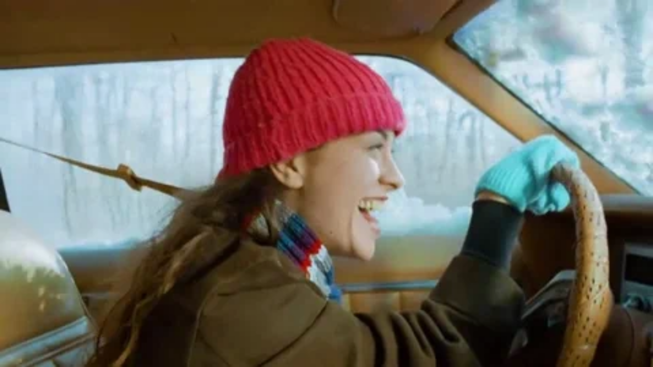

--- FILE ---
content_type: text/html
request_url: https://giphy.com/embed/L3WTlXoNT7B0nj51BX
body_size: 2689
content:

<!DOCTYPE html>
<html>
    <head>
        <meta charset="utf-8" />
        <title>Jagged Little Pill GIF by Alanis Morissette - Find &amp; Share on GIPHY</title>
        
            <link rel="canonical" href="https://giphy.com/gifs/alanismorissette-ironic-alanis-morissette-jagged-little-pill-L3WTlXoNT7B0nj51BX" />
        
        <meta name="description" content="Discover &amp; share this Alanis Morissette GIF with everyone you know. GIPHY is how you search, share, discover, and create GIFs." />
        <meta name="author" content="GIPHY" />
        <meta name="keywords" content="Animated GIFs, GIFs, Giphy" />
        <meta name="alexaVerifyID" content="HMyPJIK-pLEheM5ACWFf6xvnA2U" />
        <meta name="viewport" content="width=device-width, initial-scale=1" />
        <meta name="robots" content="noindex, noimageindex, noai, noimageai" />
        <meta property="og:url" content="https://media1.giphy.com/media/v1.Y2lkPWRkYTI0ZDUwbW4xajd5YnZkZDNjNHM2am9tNXRqODhzZmRmN292aXp2Z2tjNXM2NiZlcD12MV9pbnRlcm5hbF9naWZfYnlfaWQmY3Q9Zw/L3WTlXoNT7B0nj51BX/giphy.gif" />
        <meta property="og:title" content="Jagged Little Pill GIF by Alanis Morissette - Find &amp; Share on GIPHY" />
        <meta property="og:description" content="Discover &amp; share this Alanis Morissette GIF with everyone you know. GIPHY is how you search, share, discover, and create GIFs." />
        <meta property="og:type" content="video.other" />
        <meta property="og:image" content="https://media1.giphy.com/media/v1.Y2lkPWRkYTI0ZDUwbW4xajd5YnZkZDNjNHM2am9tNXRqODhzZmRmN292aXp2Z2tjNXM2NiZlcD12MV9pbnRlcm5hbF9naWZfYnlfaWQmY3Q9Zw/L3WTlXoNT7B0nj51BX/200.gif" />
        <meta property="og:site_name" content="GIPHY" />
        <meta property="fb:app_id" content="406655189415060" />
        <meta name="twitter:card" value="player" />
        <meta name="twitter:title" value="Jagged Little Pill GIF by Alanis Morissette - Find &amp; Share on GIPHY" />
        <meta name="twitter:description" value="Discover &amp; share this Alanis Morissette GIF with everyone you know. GIPHY is how you search, share, discover, and create GIFs." />
        <meta name="twitter:image" value="https://media1.giphy.com/media/v1.Y2lkPWRkYTI0ZDUwbW4xajd5YnZkZDNjNHM2am9tNXRqODhzZmRmN292aXp2Z2tjNXM2NiZlcD12MV9pbnRlcm5hbF9naWZfYnlfaWQmY3Q9Zw/L3WTlXoNT7B0nj51BX/giphy_s.gif" />
        <meta name="twitter:site" value="@giphy" />
        <style type="text/css">
            html,
            body {
                height: 100%;
            }

            body {
                margin: 0;
                padding: 0;
            }

            .embed {
                background: no-repeat url('https://media1.giphy.com/media/v1.Y2lkPWRkYTI0ZDUwbW4xajd5YnZkZDNjNHM2am9tNXRqODhzZmRmN292aXp2Z2tjNXM2NiZlcD12MV9pbnRlcm5hbF9naWZfYnlfaWQmY3Q9Zw/L3WTlXoNT7B0nj51BX/200w_s.gif') center center;
                background-size: contain;
                height: 100%;
                width: 100%;
            }
        </style>
    </head>
    <!-- Google Tag Manager -->
    <script>
        ;(function (w, d, s, l, i) {
            w[l] = w[l] || []
            w[l].push({ 'gtm.start': new Date().getTime(), event: 'gtm.js' })
            var f = d.getElementsByTagName(s)[0],
                j = d.createElement(s),
                dl = l != 'dataLayer' ? '&l=' + l : ''
            j.async = true
            j.src = 'https://www.googletagmanager.com/gtm.js?id=' + i + dl
            f.parentNode.insertBefore(j, f)
        })(window, document, 'script', 'dataLayer', 'GTM-WJSSCWX')
    </script>
    <!-- End Google Tag Manager -->

    <script async src="https://www.googletagmanager.com/gtag/js?id=G-VNYPEBL4PG"></script>

    <body>
        <!-- Google Tag Manager (noscript) -->
        <noscript
            ><iframe
                src="https://www.googletagmanager.com/ns.html?id=GTM-WJSSCWX"
                height="0"
                width="0"
                style="display: none; visibility: hidden"
            ></iframe
        ></noscript>
        <!-- End Google Tag Manager (noscript) -->

        <div class="embed"></div>
        <script>
            window.GIPHY_FE_EMBED_KEY = 'eDs1NYmCVgdHvI1x0nitWd5ClhDWMpRE'
            window.GIPHY_API_URL = 'https://api.giphy.com/v1/'
            window.GIPHY_PINGBACK_URL = 'https://pingback.giphy.com'
        </script>
        <script src="/static/dist/runtime.a9eab25a.bundle.js"></script> <script src="/static/dist/gifEmbed.80980e8d.bundle.js"></script>
        <script>
            var Giphy = Giphy || {};
            if (Giphy.renderGifEmbed) {
                Giphy.renderGifEmbed(document.querySelector('.embed'), {
                    gif: {"id": "L3WTlXoNT7B0nj51BX", "title": "Jagged Little Pill GIF by Alanis Morissette", "images": {"hd": {"width": 1920, "height": 1080, "mp4": "https://media1.giphy.com/media/v1.Y2lkPWRkYTI0ZDUwbW4xajd5YnZkZDNjNHM2am9tNXRqODhzZmRmN292aXp2Z2tjNXM2NiZlcD12MV9pbnRlcm5hbF9naWZfYnlfaWQmY3Q9Zw/L3WTlXoNT7B0nj51BX/giphy-hd.mp4", "mp4_size": 1939211}, "looping": {"mp4": "https://media1.giphy.com/media/v1.Y2lkPWRkYTI0ZDUwbW4xajd5YnZkZDNjNHM2am9tNXRqODhzZmRmN292aXp2Z2tjNXM2NiZlcD12MV9pbnRlcm5hbF9naWZfYnlfaWQmY3Q9Zw/L3WTlXoNT7B0nj51BX/giphy-loop.mp4", "mp4_size": 3141927}, "source": {"url": "https://media1.giphy.com/media/v1.Y2lkPWRkYTI0ZDUwbW4xajd5YnZkZDNjNHM2am9tNXRqODhzZmRmN292aXp2Z2tjNXM2NiZlcD12MV9pbnRlcm5hbF9naWZfYnlfaWQmY3Q9Zw/L3WTlXoNT7B0nj51BX/source.mp4", "width": 3840, "height": 2160, "size": 1242582}, "downsized": {"url": "https://media1.giphy.com/media/v1.Y2lkPWRkYTI0ZDUwbW4xajd5YnZkZDNjNHM2am9tNXRqODhzZmRmN292aXp2Z2tjNXM2NiZlcD12MV9pbnRlcm5hbF9naWZfYnlfaWQmY3Q9Zw/L3WTlXoNT7B0nj51BX/giphy.gif", "width": 480, "height": 270, "size": 935712}, "downsized_large": {"url": "https://media1.giphy.com/media/v1.Y2lkPWRkYTI0ZDUwbW4xajd5YnZkZDNjNHM2am9tNXRqODhzZmRmN292aXp2Z2tjNXM2NiZlcD12MV9pbnRlcm5hbF9naWZfYnlfaWQmY3Q9Zw/L3WTlXoNT7B0nj51BX/giphy.gif", "width": 480, "height": 270, "size": 935712}, "downsized_medium": {"url": "https://media1.giphy.com/media/v1.Y2lkPWRkYTI0ZDUwbW4xajd5YnZkZDNjNHM2am9tNXRqODhzZmRmN292aXp2Z2tjNXM2NiZlcD12MV9pbnRlcm5hbF9naWZfYnlfaWQmY3Q9Zw/L3WTlXoNT7B0nj51BX/giphy.gif", "width": 480, "height": 270, "size": 935712}, "downsized_small": {"width": 318, "height": 180, "mp4": "https://media1.giphy.com/media/v1.Y2lkPWRkYTI0ZDUwbW4xajd5YnZkZDNjNHM2am9tNXRqODhzZmRmN292aXp2Z2tjNXM2NiZlcD12MV9pbnRlcm5hbF9naWZfYnlfaWQmY3Q9Zw/L3WTlXoNT7B0nj51BX/giphy-downsized-small.mp4", "mp4_size": 191578}, "downsized_still": {"url": "https://media1.giphy.com/media/v1.Y2lkPWRkYTI0ZDUwbW4xajd5YnZkZDNjNHM2am9tNXRqODhzZmRmN292aXp2Z2tjNXM2NiZlcD12MV9pbnRlcm5hbF9naWZfYnlfaWQmY3Q9Zw/L3WTlXoNT7B0nj51BX/giphy_s.gif", "width": 480, "height": 270, "size": 935712}, "fixed_height": {"url": "https://media1.giphy.com/media/v1.Y2lkPWRkYTI0ZDUwbW4xajd5YnZkZDNjNHM2am9tNXRqODhzZmRmN292aXp2Z2tjNXM2NiZlcD12MV9pbnRlcm5hbF9naWZfYnlfaWQmY3Q9Zw/L3WTlXoNT7B0nj51BX/200.gif", "width": 356, "height": 200, "size": 397437, "mp4": "https://media1.giphy.com/media/v1.Y2lkPWRkYTI0ZDUwbW4xajd5YnZkZDNjNHM2am9tNXRqODhzZmRmN292aXp2Z2tjNXM2NiZlcD12MV9pbnRlcm5hbF9naWZfYnlfaWQmY3Q9Zw/L3WTlXoNT7B0nj51BX/200.mp4", "mp4_size": 130703, "webp": "https://media1.giphy.com/media/v1.Y2lkPWRkYTI0ZDUwbW4xajd5YnZkZDNjNHM2am9tNXRqODhzZmRmN292aXp2Z2tjNXM2NiZlcD12MV9pbnRlcm5hbF9naWZfYnlfaWQmY3Q9Zw/L3WTlXoNT7B0nj51BX/200.webp", "webp_size": 159024}, "fixed_height_downsampled": {"url": "https://media1.giphy.com/media/v1.Y2lkPWRkYTI0ZDUwbW4xajd5YnZkZDNjNHM2am9tNXRqODhzZmRmN292aXp2Z2tjNXM2NiZlcD12MV9pbnRlcm5hbF9naWZfYnlfaWQmY3Q9Zw/L3WTlXoNT7B0nj51BX/200_d.gif", "width": 356, "height": 200, "size": 181487, "webp": "https://media1.giphy.com/media/v1.Y2lkPWRkYTI0ZDUwbW4xajd5YnZkZDNjNHM2am9tNXRqODhzZmRmN292aXp2Z2tjNXM2NiZlcD12MV9pbnRlcm5hbF9naWZfYnlfaWQmY3Q9Zw/L3WTlXoNT7B0nj51BX/200_d.webp", "webp_size": 112624}, "fixed_height_small": {"url": "https://media1.giphy.com/media/v1.Y2lkPWRkYTI0ZDUwbW4xajd5YnZkZDNjNHM2am9tNXRqODhzZmRmN292aXp2Z2tjNXM2NiZlcD12MV9pbnRlcm5hbF9naWZfYnlfaWQmY3Q9Zw/L3WTlXoNT7B0nj51BX/100.gif", "width": 178, "height": 100, "size": 142969, "mp4": "https://media1.giphy.com/media/v1.Y2lkPWRkYTI0ZDUwbW4xajd5YnZkZDNjNHM2am9tNXRqODhzZmRmN292aXp2Z2tjNXM2NiZlcD12MV9pbnRlcm5hbF9naWZfYnlfaWQmY3Q9Zw/L3WTlXoNT7B0nj51BX/100.mp4", "mp4_size": 49751, "webp": "https://media1.giphy.com/media/v1.Y2lkPWRkYTI0ZDUwbW4xajd5YnZkZDNjNHM2am9tNXRqODhzZmRmN292aXp2Z2tjNXM2NiZlcD12MV9pbnRlcm5hbF9naWZfYnlfaWQmY3Q9Zw/L3WTlXoNT7B0nj51BX/100.webp", "webp_size": 67574}, "fixed_height_small_still": {"url": "https://media1.giphy.com/media/v1.Y2lkPWRkYTI0ZDUwbW4xajd5YnZkZDNjNHM2am9tNXRqODhzZmRmN292aXp2Z2tjNXM2NiZlcD12MV9pbnRlcm5hbF9naWZfYnlfaWQmY3Q9Zw/L3WTlXoNT7B0nj51BX/100_s.gif", "width": 178, "height": 100, "size": 11140}, "fixed_height_still": {"url": "https://media1.giphy.com/media/v1.Y2lkPWRkYTI0ZDUwbW4xajd5YnZkZDNjNHM2am9tNXRqODhzZmRmN292aXp2Z2tjNXM2NiZlcD12MV9pbnRlcm5hbF9naWZfYnlfaWQmY3Q9Zw/L3WTlXoNT7B0nj51BX/200_s.gif", "width": 356, "height": 200, "size": 30438}, "fixed_width": {"url": "https://media1.giphy.com/media/v1.Y2lkPWRkYTI0ZDUwbW4xajd5YnZkZDNjNHM2am9tNXRqODhzZmRmN292aXp2Z2tjNXM2NiZlcD12MV9pbnRlcm5hbF9naWZfYnlfaWQmY3Q9Zw/L3WTlXoNT7B0nj51BX/200w.gif", "width": 200, "height": 113, "size": 214500, "mp4": "https://media1.giphy.com/media/v1.Y2lkPWRkYTI0ZDUwbW4xajd5YnZkZDNjNHM2am9tNXRqODhzZmRmN292aXp2Z2tjNXM2NiZlcD12MV9pbnRlcm5hbF9naWZfYnlfaWQmY3Q9Zw/L3WTlXoNT7B0nj51BX/200w.mp4", "mp4_size": 54431, "webp": "https://media1.giphy.com/media/v1.Y2lkPWRkYTI0ZDUwbW4xajd5YnZkZDNjNHM2am9tNXRqODhzZmRmN292aXp2Z2tjNXM2NiZlcD12MV9pbnRlcm5hbF9naWZfYnlfaWQmY3Q9Zw/L3WTlXoNT7B0nj51BX/200w.webp", "webp_size": 76488}, "fixed_width_downsampled": {"url": "https://media1.giphy.com/media/v1.Y2lkPWRkYTI0ZDUwbW4xajd5YnZkZDNjNHM2am9tNXRqODhzZmRmN292aXp2Z2tjNXM2NiZlcD12MV9pbnRlcm5hbF9naWZfYnlfaWQmY3Q9Zw/L3WTlXoNT7B0nj51BX/200w_d.gif", "width": 200, "height": 113, "size": 90567, "webp": "https://media1.giphy.com/media/v1.Y2lkPWRkYTI0ZDUwbW4xajd5YnZkZDNjNHM2am9tNXRqODhzZmRmN292aXp2Z2tjNXM2NiZlcD12MV9pbnRlcm5hbF9naWZfYnlfaWQmY3Q9Zw/L3WTlXoNT7B0nj51BX/200w_d.webp", "webp_size": 41878}, "fixed_width_small": {"url": "https://media1.giphy.com/media/v1.Y2lkPWRkYTI0ZDUwbW4xajd5YnZkZDNjNHM2am9tNXRqODhzZmRmN292aXp2Z2tjNXM2NiZlcD12MV9pbnRlcm5hbF9naWZfYnlfaWQmY3Q9Zw/L3WTlXoNT7B0nj51BX/100w.gif", "width": 100, "height": 57, "size": 51861, "mp4": "https://media1.giphy.com/media/v1.Y2lkPWRkYTI0ZDUwbW4xajd5YnZkZDNjNHM2am9tNXRqODhzZmRmN292aXp2Z2tjNXM2NiZlcD12MV9pbnRlcm5hbF9naWZfYnlfaWQmY3Q9Zw/L3WTlXoNT7B0nj51BX/100w.mp4", "mp4_size": 20646, "webp": "https://media1.giphy.com/media/v1.Y2lkPWRkYTI0ZDUwbW4xajd5YnZkZDNjNHM2am9tNXRqODhzZmRmN292aXp2Z2tjNXM2NiZlcD12MV9pbnRlcm5hbF9naWZfYnlfaWQmY3Q9Zw/L3WTlXoNT7B0nj51BX/100w.webp", "webp_size": 29704}, "fixed_width_small_still": {"url": "https://media1.giphy.com/media/v1.Y2lkPWRkYTI0ZDUwbW4xajd5YnZkZDNjNHM2am9tNXRqODhzZmRmN292aXp2Z2tjNXM2NiZlcD12MV9pbnRlcm5hbF9naWZfYnlfaWQmY3Q9Zw/L3WTlXoNT7B0nj51BX/100w_s.gif", "width": 100, "height": 57, "size": 4498}, "fixed_width_still": {"url": "https://media1.giphy.com/media/v1.Y2lkPWRkYTI0ZDUwbW4xajd5YnZkZDNjNHM2am9tNXRqODhzZmRmN292aXp2Z2tjNXM2NiZlcD12MV9pbnRlcm5hbF9naWZfYnlfaWQmY3Q9Zw/L3WTlXoNT7B0nj51BX/200w_s.gif", "width": 200, "height": 113, "size": 14769}, "original": {"url": "https://media1.giphy.com/media/v1.Y2lkPWRkYTI0ZDUwbW4xajd5YnZkZDNjNHM2am9tNXRqODhzZmRmN292aXp2Z2tjNXM2NiZlcD12MV9pbnRlcm5hbF9naWZfYnlfaWQmY3Q9Zw/L3WTlXoNT7B0nj51BX/giphy.gif", "width": 480, "height": 270, "size": 935712, "frames": 14, "hash": "42b6e9bb2f840bf15f3c0483a9ac7dec", "mp4": "https://media1.giphy.com/media/v1.Y2lkPWRkYTI0ZDUwbW4xajd5YnZkZDNjNHM2am9tNXRqODhzZmRmN292aXp2Z2tjNXM2NiZlcD12MV9pbnRlcm5hbF9naWZfYnlfaWQmY3Q9Zw/L3WTlXoNT7B0nj51BX/giphy.mp4", "mp4_size": 216582, "webp": "https://media1.giphy.com/media/v1.Y2lkPWRkYTI0ZDUwbW4xajd5YnZkZDNjNHM2am9tNXRqODhzZmRmN292aXp2Z2tjNXM2NiZlcD12MV9pbnRlcm5hbF9naWZfYnlfaWQmY3Q9Zw/L3WTlXoNT7B0nj51BX/giphy.webp", "webp_size": 220890}, "original_mp4": {"width": 480, "height": 270, "mp4": "https://media1.giphy.com/media/v1.Y2lkPWRkYTI0ZDUwbW4xajd5YnZkZDNjNHM2am9tNXRqODhzZmRmN292aXp2Z2tjNXM2NiZlcD12MV9pbnRlcm5hbF9naWZfYnlfaWQmY3Q9Zw/L3WTlXoNT7B0nj51BX/giphy.mp4", "mp4_size": 216582}, "original_still": {"url": "https://media1.giphy.com/media/v1.Y2lkPWRkYTI0ZDUwbW4xajd5YnZkZDNjNHM2am9tNXRqODhzZmRmN292aXp2Z2tjNXM2NiZlcD12MV9pbnRlcm5hbF9naWZfYnlfaWQmY3Q9Zw/L3WTlXoNT7B0nj51BX/giphy_s.gif", "width": 480, "height": 270, "size": 67798}, "preview": {"width": 227, "height": 128, "mp4": "https://media1.giphy.com/media/v1.Y2lkPWRkYTI0ZDUwbW4xajd5YnZkZDNjNHM2am9tNXRqODhzZmRmN292aXp2Z2tjNXM2NiZlcD12MV9pbnRlcm5hbF9naWZfYnlfaWQmY3Q9Zw/L3WTlXoNT7B0nj51BX/giphy-preview.mp4", "mp4_size": 31788}, "preview_gif": {"url": "https://media1.giphy.com/media/v1.Y2lkPWRkYTI0ZDUwbW4xajd5YnZkZDNjNHM2am9tNXRqODhzZmRmN292aXp2Z2tjNXM2NiZlcD12MV9pbnRlcm5hbF9naWZfYnlfaWQmY3Q9Zw/L3WTlXoNT7B0nj51BX/giphy-preview.gif", "width": 91, "height": 51, "size": 47261}, "preview_webp": {"url": "https://media1.giphy.com/media/v1.Y2lkPWRkYTI0ZDUwbW4xajd5YnZkZDNjNHM2am9tNXRqODhzZmRmN292aXp2Z2tjNXM2NiZlcD12MV9pbnRlcm5hbF9naWZfYnlfaWQmY3Q9Zw/L3WTlXoNT7B0nj51BX/giphy-preview.webp", "width": 164, "height": 92, "size": 42096}}, "is_video": false, "tags": [], "cta": {"text": "", "link": ""}, "featured_tags": [], "embed_url": "https://giphy.com/embed/L3WTlXoNT7B0nj51BX", "relative_url": "/gifs/alanismorissette-ironic-alanis-morissette-jagged-little-pill-L3WTlXoNT7B0nj51BX", "type": "gif", "index_id": 98581355, "slug": "alanismorissette-ironic-alanis-morissette-jagged-little-pill-L3WTlXoNT7B0nj51BX", "url": "https://giphy.com/gifs/alanismorissette-ironic-alanis-morissette-jagged-little-pill-L3WTlXoNT7B0nj51BX", "short_url": null, "bitly_url": null, "username": "alanismorissette", "rating": "g", "source_image_url": null, "source_post_url": "", "source_content_url": null, "source_tld": "", "source_domain": null, "source_caption": "", "source_body": null, "has_attribution": false, "is_hidden": false, "is_removed": false, "is_community": false, "is_anonymous": false, "is_featured": false, "is_realtime": false, "is_indexable": null, "is_sticker": false, "is_preserve_size": null, "is_trending": false, "gps_no_trend": false, "create_datetime": null, "update_datetime": null, "trending_datetime": null, "external_media": null, "import_type": null, "user": {"id": 24612084, "username": "alanismorissette", "avatar_url": "https://media.giphy.com/avatars/alanismorissette/7YhC7y9V3pAp.jpg", "display_name": "Alanis Morissette", "user_type": "partner", "twitter": "alanis", "is_public": true, "is_verified": true, "is_freelance": false, "is_community": false, "is_upgraded": true, "is_partner_or_artist": true, "suppress_chrome": false, "website_url": "https://alanis.com", "twitter_url": "https://twitter.com/alanis", "facebook_url": "https://www.facebook.com/alanismorissette", "instagram_url": "https://instagram.com/alanis", "tumblr_url": "", "tiktok_url": "", "youtube_url": "", "attribution_display_name": "Alanis Morissette", "disable_freelance_popup": false, "name": "Alanis Morissette", "about_bio": "\u2764\ufe0f", "description": "\u2764\ufe0f", "profile_url": "https://giphy.com/alanismorissette"}, "alt_text": ""},
                    autoPlay: "",
                    hideVideo: false,
                    isTwitter: false,
                    trackingQueryString: 'utm_source=iframe&utm_medium=embed&utm_campaign=Embeds&utm_term='
                })
            }
        </script>
    </body>
</html>
